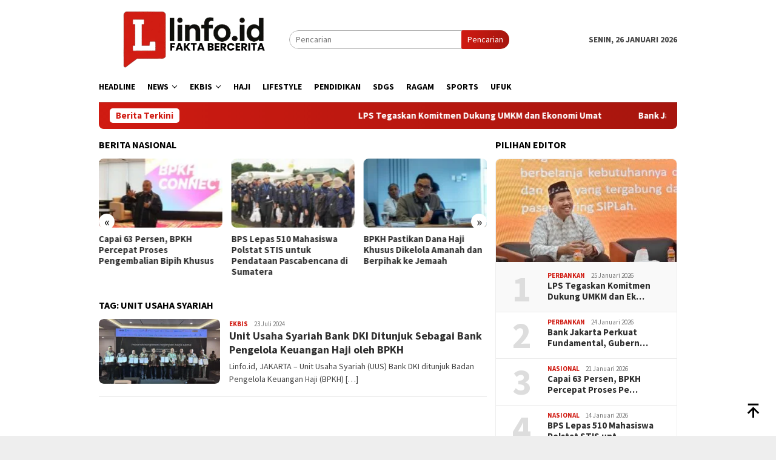

--- FILE ---
content_type: text/html; charset=UTF-8
request_url: https://linfo.id/tag/unit-usaha-syariah/
body_size: 14688
content:
<!DOCTYPE html>
<html lang="id">
<head itemscope="itemscope" itemtype="http://schema.org/WebSite">
<meta charset="UTF-8">
<meta name="viewport" content="width=device-width, initial-scale=1">
<link rel="profile" href="http://gmpg.org/xfn/11">

<meta name='robots' content='index, follow, max-image-preview:large, max-snippet:-1, max-video-preview:-1' />
	<style>img:is([sizes="auto" i], [sizes^="auto," i]) { contain-intrinsic-size: 3000px 1500px }</style>
	
	<!-- This site is optimized with the Yoast SEO plugin v26.8 - https://yoast.com/product/yoast-seo-wordpress/ -->
	<title>Unit Usaha Syariah Arsip - linfo.id</title>
	<link rel="canonical" href="https://linfo.id/tag/unit-usaha-syariah/" />
	<meta property="og:locale" content="id_ID" />
	<meta property="og:type" content="article" />
	<meta property="og:title" content="Unit Usaha Syariah Arsip - linfo.id" />
	<meta property="og:url" content="https://linfo.id/tag/unit-usaha-syariah/" />
	<meta property="og:site_name" content="linfo.id" />
	<meta property="og:image" content="https://linfo.id/wp-content/uploads/2023/10/Desain-tanpa-judul-2.jpg" />
	<meta property="og:image:width" content="1200" />
	<meta property="og:image:height" content="675" />
	<meta property="og:image:type" content="image/jpeg" />
	<meta name="twitter:card" content="summary_large_image" />
	<script type="application/ld+json" class="yoast-schema-graph">{"@context":"https://schema.org","@graph":[{"@type":"CollectionPage","@id":"https://linfo.id/tag/unit-usaha-syariah/","url":"https://linfo.id/tag/unit-usaha-syariah/","name":"Unit Usaha Syariah Arsip - linfo.id","isPartOf":{"@id":"https://linfo.id/#website"},"primaryImageOfPage":{"@id":"https://linfo.id/tag/unit-usaha-syariah/#primaryimage"},"image":{"@id":"https://linfo.id/tag/unit-usaha-syariah/#primaryimage"},"thumbnailUrl":"https://linfo.id/wp-content/uploads/IMG_4240.jpeg","breadcrumb":{"@id":"https://linfo.id/tag/unit-usaha-syariah/#breadcrumb"},"inLanguage":"id"},{"@type":"ImageObject","inLanguage":"id","@id":"https://linfo.id/tag/unit-usaha-syariah/#primaryimage","url":"https://linfo.id/wp-content/uploads/IMG_4240.jpeg","contentUrl":"https://linfo.id/wp-content/uploads/IMG_4240.jpeg","width":828,"height":441},{"@type":"BreadcrumbList","@id":"https://linfo.id/tag/unit-usaha-syariah/#breadcrumb","itemListElement":[{"@type":"ListItem","position":1,"name":"Beranda","item":"https://linfo.id/"},{"@type":"ListItem","position":2,"name":"Unit Usaha Syariah"}]},{"@type":"WebSite","@id":"https://linfo.id/#website","url":"https://linfo.id/","name":"linfo.id","description":"Fakta Bercerita","publisher":{"@id":"https://linfo.id/#organization"},"potentialAction":[{"@type":"SearchAction","target":{"@type":"EntryPoint","urlTemplate":"https://linfo.id/?s={search_term_string}"},"query-input":{"@type":"PropertyValueSpecification","valueRequired":true,"valueName":"search_term_string"}}],"inLanguage":"id"},{"@type":"Organization","@id":"https://linfo.id/#organization","name":"Lintas Informasi Terpercaya","alternateName":"linfo.id","url":"https://linfo.id/","logo":{"@type":"ImageObject","inLanguage":"id","@id":"https://linfo.id/#/schema/logo/image/","url":"https://linfo.id/wp-content/uploads/cropped-cropped-LINFO-1.png","contentUrl":"https://linfo.id/wp-content/uploads/cropped-cropped-LINFO-1.png","width":512,"height":169,"caption":"Lintas Informasi Terpercaya"},"image":{"@id":"https://linfo.id/#/schema/logo/image/"}}]}</script>
	<!-- / Yoast SEO plugin. -->


<link rel='dns-prefetch' href='//www.googletagmanager.com' />
<link rel='dns-prefetch' href='//fonts.googleapis.com' />
<link rel="alternate" type="application/rss+xml" title="linfo.id &raquo; Feed" href="https://linfo.id/feed/" />
<link rel="alternate" type="application/rss+xml" title="linfo.id &raquo; Umpan Komentar" href="https://linfo.id/comments/feed/" />
<link rel="alternate" type="application/rss+xml" title="linfo.id &raquo; Unit Usaha Syariah Umpan Tag" href="https://linfo.id/tag/unit-usaha-syariah/feed/" />
<script type="text/javascript">
/* <![CDATA[ */
window._wpemojiSettings = {"baseUrl":"https:\/\/s.w.org\/images\/core\/emoji\/16.0.1\/72x72\/","ext":".png","svgUrl":"https:\/\/s.w.org\/images\/core\/emoji\/16.0.1\/svg\/","svgExt":".svg","source":{"concatemoji":"https:\/\/linfo.id\/wp-includes\/js\/wp-emoji-release.min.js?ver=6.8.3"}};
/*! This file is auto-generated */
!function(s,n){var o,i,e;function c(e){try{var t={supportTests:e,timestamp:(new Date).valueOf()};sessionStorage.setItem(o,JSON.stringify(t))}catch(e){}}function p(e,t,n){e.clearRect(0,0,e.canvas.width,e.canvas.height),e.fillText(t,0,0);var t=new Uint32Array(e.getImageData(0,0,e.canvas.width,e.canvas.height).data),a=(e.clearRect(0,0,e.canvas.width,e.canvas.height),e.fillText(n,0,0),new Uint32Array(e.getImageData(0,0,e.canvas.width,e.canvas.height).data));return t.every(function(e,t){return e===a[t]})}function u(e,t){e.clearRect(0,0,e.canvas.width,e.canvas.height),e.fillText(t,0,0);for(var n=e.getImageData(16,16,1,1),a=0;a<n.data.length;a++)if(0!==n.data[a])return!1;return!0}function f(e,t,n,a){switch(t){case"flag":return n(e,"\ud83c\udff3\ufe0f\u200d\u26a7\ufe0f","\ud83c\udff3\ufe0f\u200b\u26a7\ufe0f")?!1:!n(e,"\ud83c\udde8\ud83c\uddf6","\ud83c\udde8\u200b\ud83c\uddf6")&&!n(e,"\ud83c\udff4\udb40\udc67\udb40\udc62\udb40\udc65\udb40\udc6e\udb40\udc67\udb40\udc7f","\ud83c\udff4\u200b\udb40\udc67\u200b\udb40\udc62\u200b\udb40\udc65\u200b\udb40\udc6e\u200b\udb40\udc67\u200b\udb40\udc7f");case"emoji":return!a(e,"\ud83e\udedf")}return!1}function g(e,t,n,a){var r="undefined"!=typeof WorkerGlobalScope&&self instanceof WorkerGlobalScope?new OffscreenCanvas(300,150):s.createElement("canvas"),o=r.getContext("2d",{willReadFrequently:!0}),i=(o.textBaseline="top",o.font="600 32px Arial",{});return e.forEach(function(e){i[e]=t(o,e,n,a)}),i}function t(e){var t=s.createElement("script");t.src=e,t.defer=!0,s.head.appendChild(t)}"undefined"!=typeof Promise&&(o="wpEmojiSettingsSupports",i=["flag","emoji"],n.supports={everything:!0,everythingExceptFlag:!0},e=new Promise(function(e){s.addEventListener("DOMContentLoaded",e,{once:!0})}),new Promise(function(t){var n=function(){try{var e=JSON.parse(sessionStorage.getItem(o));if("object"==typeof e&&"number"==typeof e.timestamp&&(new Date).valueOf()<e.timestamp+604800&&"object"==typeof e.supportTests)return e.supportTests}catch(e){}return null}();if(!n){if("undefined"!=typeof Worker&&"undefined"!=typeof OffscreenCanvas&&"undefined"!=typeof URL&&URL.createObjectURL&&"undefined"!=typeof Blob)try{var e="postMessage("+g.toString()+"("+[JSON.stringify(i),f.toString(),p.toString(),u.toString()].join(",")+"));",a=new Blob([e],{type:"text/javascript"}),r=new Worker(URL.createObjectURL(a),{name:"wpTestEmojiSupports"});return void(r.onmessage=function(e){c(n=e.data),r.terminate(),t(n)})}catch(e){}c(n=g(i,f,p,u))}t(n)}).then(function(e){for(var t in e)n.supports[t]=e[t],n.supports.everything=n.supports.everything&&n.supports[t],"flag"!==t&&(n.supports.everythingExceptFlag=n.supports.everythingExceptFlag&&n.supports[t]);n.supports.everythingExceptFlag=n.supports.everythingExceptFlag&&!n.supports.flag,n.DOMReady=!1,n.readyCallback=function(){n.DOMReady=!0}}).then(function(){return e}).then(function(){var e;n.supports.everything||(n.readyCallback(),(e=n.source||{}).concatemoji?t(e.concatemoji):e.wpemoji&&e.twemoji&&(t(e.twemoji),t(e.wpemoji)))}))}((window,document),window._wpemojiSettings);
/* ]]> */
</script>

<link rel='stylesheet' id='dashicons-css' href='https://linfo.id/wp-includes/css/dashicons.min.css?ver=6.8.3' type='text/css' media='all' />
<link rel='stylesheet' id='post-views-counter-frontend-css' href='https://linfo.id/wp-content/plugins/post-views-counter/css/frontend.min.css?ver=1.5.5' type='text/css' media='all' />
<style id='wp-emoji-styles-inline-css' type='text/css'>

	img.wp-smiley, img.emoji {
		display: inline !important;
		border: none !important;
		box-shadow: none !important;
		height: 1em !important;
		width: 1em !important;
		margin: 0 0.07em !important;
		vertical-align: -0.1em !important;
		background: none !important;
		padding: 0 !important;
	}
</style>
<link rel='stylesheet' id='gn-frontend-gnfollow-style-css' href='https://linfo.id/wp-content/plugins/gn-publisher/assets/css/gn-frontend-gnfollow.min.css?ver=1.5.26' type='text/css' media='all' />
<link rel='stylesheet' id='bloggingpro-fonts-css' href='https://fonts.googleapis.com/css?family=Source+Sans+Pro%3Aregular%2Citalic%2C700%2C300%26subset%3Dlatin%2C&#038;ver=1.4.1' type='text/css' media='all' />
<link rel='stylesheet' id='bloggingpro-style-css' href='https://linfo.id/wp-content/themes/bloggingpro/style.css?ver=1.4.1' type='text/css' media='all' />
<style id='bloggingpro-style-inline-css' type='text/css'>
kbd,a.button,button,.button,button.button,input[type="button"],input[type="reset"],input[type="submit"],.tagcloud a,ul.page-numbers li a.prev.page-numbers,ul.page-numbers li a.next.page-numbers,ul.page-numbers li span.page-numbers,.page-links > .page-link-number,.cat-links ul li a,.entry-footer .tag-text,.gmr-recentposts-widget li.listpost-gallery .gmr-rp-content .gmr-metacontent .cat-links-content a,.page-links > .post-page-numbers.current span,ol.comment-list li div.reply a,#cancel-comment-reply-link,.entry-footer .tags-links a:hover,.gmr-topnotification{background-color:#d01b12;}#primary-menu > li ul .current-menu-item > a,#primary-menu .sub-menu > li:hover > a,.cat-links-content a,.tagcloud li:before,a:hover,a:focus,a:active,.gmr-ontop:hover path,#navigationamp button.close-topnavmenu-wrap,.sidr a#sidr-id-close-topnavmenu-button,.sidr-class-menu-item i._mi,.sidr-class-menu-item img._mi,.text-marquee{color:#d01b12;}.widget-title:after,a.button,button,.button,button.button,input[type="button"],input[type="reset"],input[type="submit"],.tagcloud a,.sticky .gmr-box-content,.bypostauthor > .comment-body,.gmr-ajax-loader div:nth-child(1),.gmr-ajax-loader div:nth-child(2),.entry-footer .tags-links a:hover{border-color:#d01b12;}a,.gmr-ontop path{color:#2E2E2E;}.entry-content-single p a{color:#d01b12;}body{color:#444444;font-family:"Source Sans Pro","Helvetica Neue",sans-serif;font-weight:500;font-size:14px;}.site-header{background-image:url();-webkit-background-size:auto;-moz-background-size:auto;-o-background-size:auto;background-size:auto;background-repeat:repeat;background-position:center top;background-attachment:scroll;}.site-header,.gmr-verytopbanner{background-color:#ffffff;}.site-title a{color:#d01b12;}.site-description{color:#999999;}.top-header{background-color:#ffffff;}#gmr-responsive-menu,.gmr-mainmenu #primary-menu > li > a,.search-trigger .gmr-icon{color:#000000;}.gmr-mainmenu #primary-menu > li.menu-border > a span,.gmr-mainmenu #primary-menu > li.page_item_has_children > a:after,.gmr-mainmenu #primary-menu > li.menu-item-has-children > a:after,.gmr-mainmenu #primary-menu .sub-menu > li.page_item_has_children > a:after,.gmr-mainmenu #primary-menu .sub-menu > li.menu-item-has-children > a:after{border-color:#000000;}#gmr-responsive-menu:hover,.gmr-mainmenu #primary-menu > li:hover > a,.gmr-mainmenu #primary-menu > .current-menu-item > a,.gmr-mainmenu #primary-menu .current-menu-ancestor > a,.gmr-mainmenu #primary-menu .current_page_item > a,.gmr-mainmenu #primary-menu .current_page_ancestor > a,.search-trigger .gmr-icon:hover{color:#d01b12;}.gmr-mainmenu #primary-menu > li.menu-border:hover > a span,.gmr-mainmenu #primary-menu > li.menu-border.current-menu-item > a span,.gmr-mainmenu #primary-menu > li.menu-border.current-menu-ancestor > a span,.gmr-mainmenu #primary-menu > li.menu-border.current_page_item > a span,.gmr-mainmenu #primary-menu > li.menu-border.current_page_ancestor > a span,.gmr-mainmenu #primary-menu > li.page_item_has_children:hover > a:after,.gmr-mainmenu #primary-menu > li.menu-item-has-children:hover > a:after,.gmr-mainmenu #primary-menu .sub-menu > li.page_item_has_children:hover > a:after,.gmr-mainmenu #primary-menu .sub-menu > li.menu-item-has-children:hover > a:after{border-color:#d01b12;}.secondwrap-menu .gmr-mainmenu #primary-menu > li > a,.secondwrap-menu .search-trigger .gmr-icon{color:#555555;}#primary-menu > li.menu-border > a span{border-color:#555555;}.secondwrap-menu .gmr-mainmenu #primary-menu > li:hover > a,.secondwrap-menu .gmr-mainmenu #primary-menu > .current-menu-item > a,.secondwrap-menu .gmr-mainmenu #primary-menu .current-menu-ancestor > a,.secondwrap-menu .gmr-mainmenu #primary-menu .current_page_item > a,.secondwrap-menu .gmr-mainmenu #primary-menu .current_page_ancestor > a,.secondwrap-menu .gmr-mainmenu #primary-menu > li.page_item_has_children:hover > a:after,.secondwrap-menu .gmr-mainmenu #primary-menu > li.menu-item-has-children:hover > a:after,.secondwrap-menu .gmr-mainmenu #primary-menu .sub-menu > li.page_item_has_children:hover > a:after,.secondwrap-menu .gmr-mainmenu #primary-menu .sub-menu > li.menu-item-has-children:hover > a:after,.secondwrap-menu .search-trigger .gmr-icon:hover{color:#d01b12;}.secondwrap-menu .gmr-mainmenu #primary-menu > li.menu-border:hover > a span,.secondwrap-menu .gmr-mainmenu #primary-menu > li.menu-border.current-menu-item > a span,.secondwrap-menu .gmr-mainmenu #primary-menu > li.menu-border.current-menu-ancestor > a span,.secondwrap-menu .gmr-mainmenu #primary-menu > li.menu-border.current_page_item > a span,.secondwrap-menu .gmr-mainmenu #primary-menu > li.menu-border.current_page_ancestor > a span,.secondwrap-menu .gmr-mainmenu #primary-menu > li.page_item_has_children:hover > a:after,.secondwrap-menu .gmr-mainmenu #primary-menu > li.menu-item-has-children:hover > a:after,.secondwrap-menu .gmr-mainmenu #primary-menu .sub-menu > li.page_item_has_children:hover > a:after,.secondwrap-menu .gmr-mainmenu #primary-menu .sub-menu > li.menu-item-has-children:hover > a:after{border-color:#d01b12;}h1,h2,h3,h4,h5,h6,.h1,.h2,.h3,.h4,.h5,.h6,.site-title,#primary-menu > li > a,.gmr-rp-biglink a,.gmr-rp-link a,.gmr-gallery-related ul li p a{font-family:"Source Sans Pro","Helvetica Neue",sans-serif;}.entry-main-single,.entry-main-single p{font-size:16px;}h1.title,h1.entry-title{font-size:32px;}h2.entry-title{font-size:18px;}.footer-container{background-color:#F5F5F5;}.widget-footer,.content-footer,.site-footer,.content-footer h3.widget-title{color:#B4B4B4;}.widget-footer a,.content-footer a,.site-footer a{color:#565656;}.widget-footer a:hover,.content-footer a:hover,.site-footer a:hover{color:#d01b12;}
</style>

<!-- Potongan tag Google (gtag.js) ditambahkan oleh Site Kit -->
<!-- Snippet Google Analytics telah ditambahkan oleh Site Kit -->
<script type="text/javascript" src="https://www.googletagmanager.com/gtag/js?id=GT-KDQNQBF" id="google_gtagjs-js" async></script>
<script type="text/javascript" id="google_gtagjs-js-after">
/* <![CDATA[ */
window.dataLayer = window.dataLayer || [];function gtag(){dataLayer.push(arguments);}
gtag("set","linker",{"domains":["linfo.id"]});
gtag("js", new Date());
gtag("set", "developer_id.dZTNiMT", true);
gtag("config", "GT-KDQNQBF");
 window._googlesitekit = window._googlesitekit || {}; window._googlesitekit.throttledEvents = []; window._googlesitekit.gtagEvent = (name, data) => { var key = JSON.stringify( { name, data } ); if ( !! window._googlesitekit.throttledEvents[ key ] ) { return; } window._googlesitekit.throttledEvents[ key ] = true; setTimeout( () => { delete window._googlesitekit.throttledEvents[ key ]; }, 5 ); gtag( "event", name, { ...data, event_source: "site-kit" } ); }; 
/* ]]> */
</script>
<link rel="https://api.w.org/" href="https://linfo.id/wp-json/" /><link rel="alternate" title="JSON" type="application/json" href="https://linfo.id/wp-json/wp/v2/tags/492" /><link rel="EditURI" type="application/rsd+xml" title="RSD" href="https://linfo.id/xmlrpc.php?rsd" />
<meta name="generator" content="WordPress 6.8.3" />
<meta name="generator" content="Site Kit by Google 1.170.0" />
<!-- Meta tag Google AdSense ditambahkan oleh Site Kit -->
<meta name="google-adsense-platform-account" content="ca-host-pub-2644536267352236">
<meta name="google-adsense-platform-domain" content="sitekit.withgoogle.com">
<!-- Akhir tag meta Google AdSense yang ditambahkan oleh Site Kit -->
<link rel="icon" href="https://linfo.id/wp-content/uploads/cropped-L-32x32.png" sizes="32x32" />
<link rel="icon" href="https://linfo.id/wp-content/uploads/cropped-L-192x192.png" sizes="192x192" />
<link rel="apple-touch-icon" href="https://linfo.id/wp-content/uploads/cropped-L-180x180.png" />
<meta name="msapplication-TileImage" content="https://linfo.id/wp-content/uploads/cropped-L-270x270.png" />
</head>

<body class="archive tag tag-unit-usaha-syariah tag-492 wp-custom-logo wp-theme-bloggingpro gmr-theme idtheme kentooz gmr-sticky hfeed" itemscope="itemscope" itemtype="http://schema.org/WebPage">
<div id="full-container">
<a class="skip-link screen-reader-text" href="#main">Loncat ke konten</a>


<header id="masthead" class="site-header" role="banner" itemscope="itemscope" itemtype="http://schema.org/WPHeader">
	<div class="container">
					<div class="clearfix gmr-headwrapper">

				<div class="list-table clearfix">
					<div class="table-row">
						<div class="table-cell onlymobile-menu">
															<a id="gmr-responsive-menu" href="#menus" rel="nofollow" title="Menu Mobile"><svg xmlns="http://www.w3.org/2000/svg" xmlns:xlink="http://www.w3.org/1999/xlink" aria-hidden="true" role="img" width="1em" height="1em" preserveAspectRatio="xMidYMid meet" viewBox="0 0 24 24"><path d="M3 6h18v2H3V6m0 5h18v2H3v-2m0 5h18v2H3v-2z" fill="currentColor"/></svg><span class="screen-reader-text">Menu Mobile</span></a>
													</div>
												<div class="close-topnavmenu-wrap"><a id="close-topnavmenu-button" rel="nofollow" href="#"><svg xmlns="http://www.w3.org/2000/svg" xmlns:xlink="http://www.w3.org/1999/xlink" aria-hidden="true" role="img" width="1em" height="1em" preserveAspectRatio="xMidYMid meet" viewBox="0 0 24 24"><path d="M12 20c-4.41 0-8-3.59-8-8s3.59-8 8-8s8 3.59 8 8s-3.59 8-8 8m0-18C6.47 2 2 6.47 2 12s4.47 10 10 10s10-4.47 10-10S17.53 2 12 2m2.59 6L12 10.59L9.41 8L8 9.41L10.59 12L8 14.59L9.41 16L12 13.41L14.59 16L16 14.59L13.41 12L16 9.41L14.59 8z" fill="currentColor"/></svg></a></div>
												<div class="table-cell gmr-logo">
															<div class="logo-wrap">
									<a href="https://linfo.id/" class="custom-logo-link" itemprop="url" title="linfo.id">
										<img src="https://linfo.id/wp-content/uploads/cropped-cropped-LINFO-1.png" alt="linfo.id" title="linfo.id" />
									</a>
								</div>
														</div>
													<div class="table-cell search">
								<a id="search-menu-button-top" class="responsive-searchbtn pull-right" href="#" rel="nofollow"><svg xmlns="http://www.w3.org/2000/svg" xmlns:xlink="http://www.w3.org/1999/xlink" aria-hidden="true" role="img" width="1em" height="1em" preserveAspectRatio="xMidYMid meet" viewBox="0 0 24 24"><g fill="none"><path d="M21 21l-4.486-4.494M19 10.5a8.5 8.5 0 1 1-17 0a8.5 8.5 0 0 1 17 0z" stroke="currentColor" stroke-width="2" stroke-linecap="round"/></g></svg></a>
								<form method="get" id="search-topsearchform-container" class="gmr-searchform searchform topsearchform" action="https://linfo.id/">
									<input type="text" name="s" id="s" placeholder="Pencarian" />
									<button type="submit" class="topsearch-submit">Pencarian</button>
								</form>
							</div>
							<div class="table-cell gmr-table-date">
								<span class="gmr-top-date pull-right" data-lang="id"></span>
							</div>
											</div>
				</div>
							</div>
				</div><!-- .container -->
</header><!-- #masthead -->

<div class="top-header">
	<div class="container">
	<div class="gmr-menuwrap mainwrap-menu clearfix">
		<nav id="site-navigation" class="gmr-mainmenu" role="navigation" itemscope="itemscope" itemtype="http://schema.org/SiteNavigationElement">
			<ul id="primary-menu" class="menu"><li class="menu-item menu-item-type-menulogo-btn gmr-menulogo-btn"><a href="https://linfo.id/" id="menulogo-button" itemprop="url" title="linfo.id"><img src="https://linfo.id/wp-content/uploads/cropped-L.png" alt="linfo.id" title="linfo.id" itemprop="image" /></a></li><li id="menu-item-5128" class="menu-item menu-item-type-taxonomy menu-item-object-category menu-item-5128"><a href="https://linfo.id/category/headline/" itemprop="url"><span itemprop="name">Headline</span></a></li>
<li id="menu-item-5133" class="menu-item menu-item-type-taxonomy menu-item-object-category menu-item-has-children menu-item-5133"><a href="https://linfo.id/category/news/" itemprop="url"><span itemprop="name">News</span></a>
<ul class="sub-menu">
	<li id="menu-item-5132" class="menu-item menu-item-type-taxonomy menu-item-object-category menu-item-5132"><a href="https://linfo.id/category/nasional/" itemprop="url"><span itemprop="name">Nasional</span></a></li>
	<li id="menu-item-5134" class="menu-item menu-item-type-taxonomy menu-item-object-category menu-item-5134"><a href="https://linfo.id/category/nusantara/" itemprop="url"><span itemprop="name">Nusantara</span></a></li>
	<li id="menu-item-5129" class="menu-item menu-item-type-taxonomy menu-item-object-category menu-item-5129"><a href="https://linfo.id/category/internasional/" itemprop="url"><span itemprop="name">Internasional</span></a></li>
</ul>
</li>
<li id="menu-item-5126" class="menu-item menu-item-type-taxonomy menu-item-object-category menu-item-has-children menu-item-5126"><a href="https://linfo.id/category/ekbis/" itemprop="url"><span itemprop="name">Ekbis</span></a>
<ul class="sub-menu">
	<li id="menu-item-5139" class="menu-item menu-item-type-taxonomy menu-item-object-category menu-item-5139"><a href="https://linfo.id/category/perbankan/" itemprop="url"><span itemprop="name">Perbankan</span></a></li>
</ul>
</li>
<li id="menu-item-5127" class="menu-item menu-item-type-taxonomy menu-item-object-category menu-item-5127"><a href="https://linfo.id/category/haji/" itemprop="url"><span itemprop="name">Haji</span></a></li>
<li id="menu-item-5131" class="menu-item menu-item-type-taxonomy menu-item-object-category menu-item-5131"><a href="https://linfo.id/category/lifestyle/" itemprop="url"><span itemprop="name">Lifestyle</span></a></li>
<li id="menu-item-5138" class="menu-item menu-item-type-taxonomy menu-item-object-category menu-item-5138"><a href="https://linfo.id/category/pendidikan/" itemprop="url"><span itemprop="name">Pendidikan</span></a></li>
<li id="menu-item-5142" class="menu-item menu-item-type-taxonomy menu-item-object-category menu-item-5142"><a href="https://linfo.id/category/sdgs/" itemprop="url"><span itemprop="name">SDGs</span></a></li>
<li id="menu-item-5141" class="menu-item menu-item-type-taxonomy menu-item-object-category menu-item-5141"><a href="https://linfo.id/category/ragam/" itemprop="url"><span itemprop="name">Ragam</span></a></li>
<li id="menu-item-5143" class="menu-item menu-item-type-taxonomy menu-item-object-category menu-item-5143"><a href="https://linfo.id/category/sports/" itemprop="url"><span itemprop="name">Sports</span></a></li>
<li id="menu-item-5144" class="menu-item menu-item-type-taxonomy menu-item-object-category menu-item-5144"><a href="https://linfo.id/category/ufuk/" itemprop="url"><span itemprop="name">UFUK</span></a></li>
<li class="menu-item menu-item-type-search-btn gmr-search-btn pull-right"><a id="search-menu-button" href="#" rel="nofollow"><svg xmlns="http://www.w3.org/2000/svg" xmlns:xlink="http://www.w3.org/1999/xlink" aria-hidden="true" role="img" width="1em" height="1em" preserveAspectRatio="xMidYMid meet" viewBox="0 0 24 24"><g fill="none"><path d="M21 21l-4.486-4.494M19 10.5a8.5 8.5 0 1 1-17 0a8.5 8.5 0 0 1 17 0z" stroke="currentColor" stroke-width="2" stroke-linecap="round"/></g></svg></a><div class="search-dropdown search" id="search-dropdown-container"><form method="get" class="gmr-searchform searchform" action="https://linfo.id/"><input type="text" name="s" id="s" placeholder="Pencarian" /></form></div></li></ul>		</nav><!-- #site-navigation -->
	</div>
		</div><!-- .container -->
</div><!-- .top-header -->
<div class="site inner-wrap" id="site-container">

<div class="container"><div class="gmr-topnotification"><div class="wrap-marquee"><div class="text-marquee">Berita Terkini</div><span class="marquee">				<a href="https://linfo.id/perbankan/lps-tegaskan-komitmen-dukung-umkm-dan-ekonomi-umat/" class="gmr-recent-marquee" title="LPS Tegaskan Komitmen Dukung UMKM dan Ekonomi Umat">LPS Tegaskan Komitmen Dukung UMKM dan Ekonomi Umat</a>
							<a href="https://linfo.id/perbankan/bank-jakarta-perkuat-fundamental-gubernur-pramono-optimistis-ipo-segera-terwujud/" class="gmr-recent-marquee" title="Bank Jakarta Perkuat Fundamental, Gubernur Pramono Optimistis IPO Segera Terwujud">Bank Jakarta Perkuat Fundamental, Gubernur Pramono Optimistis IPO Segera Terwujud</a>
							<a href="https://linfo.id/nasional/capai-63-persen-bpkh-percepat-proses-pengembalian-bipih-khusus/" class="gmr-recent-marquee" title="Capai 63 Persen, BPKH Percepat Proses Pengembalian Bipih Khusus">Capai 63 Persen, BPKH Percepat Proses Pengembalian Bipih Khusus</a>
							<a href="https://linfo.id/nasional/bps-lepas-510-mahasiswa-polstat-stis-untuk-pendataan-pascabencana-di-sumatera/" class="gmr-recent-marquee" title="BPS Lepas 510 Mahasiswa Polstat STIS untuk Pendataan Pascabencana di Sumatera">BPS Lepas 510 Mahasiswa Polstat STIS untuk Pendataan Pascabencana di Sumatera</a>
							<a href="https://linfo.id/nasional/bpkh-pastikan-dana-haji-khusus-dikelola-amanah-dan-berpihak-ke-jemaah/" class="gmr-recent-marquee" title="BPKH Pastikan Dana Haji Khusus Dikelola Amanah dan Berpihak ke Jemaah">BPKH Pastikan Dana Haji Khusus Dikelola Amanah dan Berpihak ke Jemaah</a>
			</span></div></div></div>

	<div id="content" class="gmr-content">

		<div class="container">
			<div class="row">

<div id="primary" class="col-md-main">
	<div class="content-area">
		<div class="clearfix gmr-element-carousel"><div class="gmr-title-carousel"><h3 class="widget-title">Berita Nasional</h3></div><div class="gmr-owl-carousel">				<div class="gmr-slider-content">
									<div class="other-content-thumbnail thumb-radius">
					<a href="https://linfo.id/nasional/capai-63-persen-bpkh-percepat-proses-pengembalian-bipih-khusus/" title="Capai 63 Persen, BPKH Percepat Proses Pengembalian Bipih Khusus">
					<img width="200" height="112" src="https://linfo.id/wp-content/uploads/IMG-20260121-WA0017-200x112.jpg" class="attachment-medium size-medium wp-post-image" alt="" decoding="async" srcset="https://linfo.id/wp-content/uploads/IMG-20260121-WA0017-200x112.jpg 200w, https://linfo.id/wp-content/uploads/IMG-20260121-WA0017-300x170.jpg 300w, https://linfo.id/wp-content/uploads/IMG-20260121-WA0017-640x358.jpg 640w" sizes="(max-width: 200px) 100vw, 200px" title="IMG-20260121-WA0017" />					</a>
										</div>
										<div class="gmr-rp-link">
						<a href="https://linfo.id/nasional/capai-63-persen-bpkh-percepat-proses-pengembalian-bipih-khusus/" class="gmr-slide-titlelink" title="Capai 63 Persen, BPKH Percepat Proses Pengembalian Bipih Khusus">Capai 63 Persen, BPKH Percepat Proses Pengembalian Bipih Khusus</a>
					</div>
				</div>
							<div class="gmr-slider-content">
									<div class="other-content-thumbnail thumb-radius">
					<a href="https://linfo.id/nasional/bps-lepas-510-mahasiswa-polstat-stis-untuk-pendataan-pascabencana-di-sumatera/" title="BPS Lepas 510 Mahasiswa Polstat STIS untuk Pendataan Pascabencana di Sumatera">
					<img width="200" height="112" src="https://linfo.id/wp-content/uploads/Screenshot_20260114_183149_M365-Copilot-200x112.jpg" class="attachment-medium size-medium wp-post-image" alt="" decoding="async" srcset="https://linfo.id/wp-content/uploads/Screenshot_20260114_183149_M365-Copilot-200x112.jpg 200w, https://linfo.id/wp-content/uploads/Screenshot_20260114_183149_M365-Copilot-300x170.jpg 300w, https://linfo.id/wp-content/uploads/Screenshot_20260114_183149_M365-Copilot-640x358.jpg 640w" sizes="(max-width: 200px) 100vw, 200px" title="Screenshot_20260114_183149_M365 Copilot" />					</a>
										</div>
										<div class="gmr-rp-link">
						<a href="https://linfo.id/nasional/bps-lepas-510-mahasiswa-polstat-stis-untuk-pendataan-pascabencana-di-sumatera/" class="gmr-slide-titlelink" title="BPS Lepas 510 Mahasiswa Polstat STIS untuk Pendataan Pascabencana di Sumatera">BPS Lepas 510 Mahasiswa Polstat STIS untuk Pendataan Pascabencana di Sumatera</a>
					</div>
				</div>
							<div class="gmr-slider-content">
									<div class="other-content-thumbnail thumb-radius">
					<a href="https://linfo.id/nasional/bpkh-pastikan-dana-haji-khusus-dikelola-amanah-dan-berpihak-ke-jemaah/" title="BPKH Pastikan Dana Haji Khusus Dikelola Amanah dan Berpihak ke Jemaah">
					<img width="200" height="112" src="https://linfo.id/wp-content/uploads/89d490ac-bd74-4e8b-8ade-0e724c8ba7bb-200x112.jpeg" class="attachment-medium size-medium wp-post-image" alt="" decoding="async" srcset="https://linfo.id/wp-content/uploads/89d490ac-bd74-4e8b-8ade-0e724c8ba7bb-200x112.jpeg 200w, https://linfo.id/wp-content/uploads/89d490ac-bd74-4e8b-8ade-0e724c8ba7bb-300x170.jpeg 300w, https://linfo.id/wp-content/uploads/89d490ac-bd74-4e8b-8ade-0e724c8ba7bb-768x432.jpeg 768w, https://linfo.id/wp-content/uploads/89d490ac-bd74-4e8b-8ade-0e724c8ba7bb-1536x864.jpeg 1536w, https://linfo.id/wp-content/uploads/89d490ac-bd74-4e8b-8ade-0e724c8ba7bb-640x358.jpeg 640w, https://linfo.id/wp-content/uploads/89d490ac-bd74-4e8b-8ade-0e724c8ba7bb.jpeg 1600w" sizes="(max-width: 200px) 100vw, 200px" title="89d490ac-bd74-4e8b-8ade-0e724c8ba7bb" />					</a>
										</div>
										<div class="gmr-rp-link">
						<a href="https://linfo.id/nasional/bpkh-pastikan-dana-haji-khusus-dikelola-amanah-dan-berpihak-ke-jemaah/" class="gmr-slide-titlelink" title="BPKH Pastikan Dana Haji Khusus Dikelola Amanah dan Berpihak ke Jemaah">BPKH Pastikan Dana Haji Khusus Dikelola Amanah dan Berpihak ke Jemaah</a>
					</div>
				</div>
							<div class="gmr-slider-content">
									<div class="other-content-thumbnail thumb-radius">
					<a href="https://linfo.id/nasional/bank-jakarta-luncurkan-kartu-debit-visa-pramono-bisa-dipakai-di-mana-saja/" title="Bank Jakarta Luncurkan Kartu Debit Visa, Pramono: Bisa Dipakai di Mana Saja">
					<img width="200" height="112" src="https://linfo.id/wp-content/uploads/IMG_0101-200x112.jpeg" class="attachment-medium size-medium wp-post-image" alt="" decoding="async" srcset="https://linfo.id/wp-content/uploads/IMG_0101-200x112.jpeg 200w, https://linfo.id/wp-content/uploads/IMG_0101-300x170.jpeg 300w, https://linfo.id/wp-content/uploads/IMG_0101-640x358.jpeg 640w" sizes="(max-width: 200px) 100vw, 200px" title="IMG_0101" />					</a>
										</div>
										<div class="gmr-rp-link">
						<a href="https://linfo.id/nasional/bank-jakarta-luncurkan-kartu-debit-visa-pramono-bisa-dipakai-di-mana-saja/" class="gmr-slide-titlelink" title="Bank Jakarta Luncurkan Kartu Debit Visa, Pramono: Bisa Dipakai di Mana Saja">Bank Jakarta Luncurkan Kartu Debit Visa, Pramono: Bisa Dipakai di Mana Saja</a>
					</div>
				</div>
							<div class="gmr-slider-content">
									<div class="other-content-thumbnail thumb-radius">
					<a href="https://linfo.id/nasional/bpkh-klarifikasi-dana-pk-haji-khusus-aman-likuid-dan-siap-disalurkan/" title="BPKH Klarifikasi Dana PK Haji Khusus: Aman, Likuid dan Siap Disalurkan">
					<img width="200" height="112" src="https://linfo.id/wp-content/uploads/Screenshot_20260102_162723_Gallery-200x112.jpg" class="attachment-medium size-medium wp-post-image" alt="" decoding="async" srcset="https://linfo.id/wp-content/uploads/Screenshot_20260102_162723_Gallery-200x112.jpg 200w, https://linfo.id/wp-content/uploads/Screenshot_20260102_162723_Gallery-300x170.jpg 300w, https://linfo.id/wp-content/uploads/Screenshot_20260102_162723_Gallery-768x433.jpg 768w, https://linfo.id/wp-content/uploads/Screenshot_20260102_162723_Gallery-640x358.jpg 640w, https://linfo.id/wp-content/uploads/Screenshot_20260102_162723_Gallery.jpg 1079w" sizes="(max-width: 200px) 100vw, 200px" title="Screenshot_20260102_162723_Gallery" />					</a>
										</div>
										<div class="gmr-rp-link">
						<a href="https://linfo.id/nasional/bpkh-klarifikasi-dana-pk-haji-khusus-aman-likuid-dan-siap-disalurkan/" class="gmr-slide-titlelink" title="BPKH Klarifikasi Dana PK Haji Khusus: Aman, Likuid dan Siap Disalurkan">BPKH Klarifikasi Dana PK Haji Khusus: Aman, Likuid dan Siap Disalurkan</a>
					</div>
				</div>
							<div class="gmr-slider-content">
									<div class="other-content-thumbnail thumb-radius">
					<a href="https://linfo.id/nasional/hajj-banking-award-2025-bpkh-tegaskan-komitmen-tata-kelola-keuangan-haji/" title="Hajj Banking Award 2025, BPKH Tegaskan Komitmen Tata Kelola Keuangan Haji">
					<img width="200" height="112" src="https://linfo.id/wp-content/uploads/IMG-20251224-WA0069-200x112.jpg" class="attachment-medium size-medium wp-post-image" alt="" decoding="async" srcset="https://linfo.id/wp-content/uploads/IMG-20251224-WA0069-200x112.jpg 200w, https://linfo.id/wp-content/uploads/IMG-20251224-WA0069-300x170.jpg 300w, https://linfo.id/wp-content/uploads/IMG-20251224-WA0069-768x432.jpg 768w, https://linfo.id/wp-content/uploads/IMG-20251224-WA0069-1536x864.jpg 1536w, https://linfo.id/wp-content/uploads/IMG-20251224-WA0069-640x358.jpg 640w, https://linfo.id/wp-content/uploads/IMG-20251224-WA0069.jpg 1600w" sizes="(max-width: 200px) 100vw, 200px" title="IMG-20251224-WA0069" />					</a>
										</div>
										<div class="gmr-rp-link">
						<a href="https://linfo.id/nasional/hajj-banking-award-2025-bpkh-tegaskan-komitmen-tata-kelola-keuangan-haji/" class="gmr-slide-titlelink" title="Hajj Banking Award 2025, BPKH Tegaskan Komitmen Tata Kelola Keuangan Haji">Hajj Banking Award 2025, BPKH Tegaskan Komitmen Tata Kelola Keuangan Haji</a>
					</div>
				</div>
							<div class="gmr-slider-content">
									<div class="other-content-thumbnail thumb-radius">
					<a href="https://linfo.id/nasional/akses-darat-terputus-dompet-dhuafa-salurkan-3-ton-bantuan-ke-aceh-lewat-jalur-udara/" title="Akses Darat Terputus, Dompet Dhuafa Salurkan 3 Ton Bantuan ke Aceh Lewat Jalur Udara">
					<img width="200" height="112" src="https://linfo.id/wp-content/uploads/IMG-20251223-WA0174-200x112.jpg" class="attachment-medium size-medium wp-post-image" alt="" decoding="async" srcset="https://linfo.id/wp-content/uploads/IMG-20251223-WA0174-200x112.jpg 200w, https://linfo.id/wp-content/uploads/IMG-20251223-WA0174-300x170.jpg 300w, https://linfo.id/wp-content/uploads/IMG-20251223-WA0174-640x358.jpg 640w" sizes="(max-width: 200px) 100vw, 200px" title="IMG-20251223-WA0174" />					</a>
										</div>
										<div class="gmr-rp-link">
						<a href="https://linfo.id/nasional/akses-darat-terputus-dompet-dhuafa-salurkan-3-ton-bantuan-ke-aceh-lewat-jalur-udara/" class="gmr-slide-titlelink" title="Akses Darat Terputus, Dompet Dhuafa Salurkan 3 Ton Bantuan ke Aceh Lewat Jalur Udara">Akses Darat Terputus, Dompet Dhuafa Salurkan 3 Ton Bantuan ke Aceh Lewat Jalur Udara</a>
					</div>
				</div>
							<div class="gmr-slider-content">
									<div class="other-content-thumbnail thumb-radius">
					<a href="https://linfo.id/nasional/dari-dana-haji-untuk-bumi-bpkh-luncurkan-wakaf-pohon-di-gunung-kidul/" title="Dari Dana Haji untuk Bumi: BPKH Luncurkan Wakaf Pohon di Gunung Kidul">
					<img width="200" height="112" src="https://linfo.id/wp-content/uploads/IMG-20251221-WA0168-200x112.jpg" class="attachment-medium size-medium wp-post-image" alt="" decoding="async" srcset="https://linfo.id/wp-content/uploads/IMG-20251221-WA0168-200x112.jpg 200w, https://linfo.id/wp-content/uploads/IMG-20251221-WA0168-300x170.jpg 300w, https://linfo.id/wp-content/uploads/IMG-20251221-WA0168-768x432.jpg 768w, https://linfo.id/wp-content/uploads/IMG-20251221-WA0168-1536x864.jpg 1536w, https://linfo.id/wp-content/uploads/IMG-20251221-WA0168-640x358.jpg 640w, https://linfo.id/wp-content/uploads/IMG-20251221-WA0168.jpg 1600w" sizes="(max-width: 200px) 100vw, 200px" title="IMG-20251221-WA0168" />					</a>
										</div>
										<div class="gmr-rp-link">
						<a href="https://linfo.id/nasional/dari-dana-haji-untuk-bumi-bpkh-luncurkan-wakaf-pohon-di-gunung-kidul/" class="gmr-slide-titlelink" title="Dari Dana Haji untuk Bumi: BPKH Luncurkan Wakaf Pohon di Gunung Kidul">Dari Dana Haji untuk Bumi: BPKH Luncurkan Wakaf Pohon di Gunung Kidul</a>
					</div>
				</div>
							<div class="gmr-slider-content">
									<div class="other-content-thumbnail thumb-radius">
					<a href="https://linfo.id/nasional/genap-8-tahun-bpkh-tegaskan-komitmen-kelola-dana-haji-aman-dan-syariah/" title="Genap 8 Tahun, BPKH Tegaskan Komitmen Kelola Dana Haji Aman dan Syariah">
					<img width="200" height="112" src="https://linfo.id/wp-content/uploads/IMG-20251213-WA0209-200x112.jpg" class="attachment-medium size-medium wp-post-image" alt="" decoding="async" srcset="https://linfo.id/wp-content/uploads/IMG-20251213-WA0209-200x112.jpg 200w, https://linfo.id/wp-content/uploads/IMG-20251213-WA0209-300x170.jpg 300w, https://linfo.id/wp-content/uploads/IMG-20251213-WA0209-640x358.jpg 640w" sizes="(max-width: 200px) 100vw, 200px" title="IMG-20251213-WA0209" />					</a>
										</div>
										<div class="gmr-rp-link">
						<a href="https://linfo.id/nasional/genap-8-tahun-bpkh-tegaskan-komitmen-kelola-dana-haji-aman-dan-syariah/" class="gmr-slide-titlelink" title="Genap 8 Tahun, BPKH Tegaskan Komitmen Kelola Dana Haji Aman dan Syariah">Genap 8 Tahun, BPKH Tegaskan Komitmen Kelola Dana Haji Aman dan Syariah</a>
					</div>
				</div>
							<div class="gmr-slider-content">
									<div class="other-content-thumbnail thumb-radius">
					<a href="https://linfo.id/nasional/bpkh-salurkan-bantuan-rp3-miliar-untuk-korban-banjir-dan-longsor-di-sumatera/" title="BPKH Salurkan Bantuan Rp3 Miliar untuk Korban Banjir dan Longsor di Sumatera">
					<img width="200" height="112" src="https://linfo.id/wp-content/uploads/IMG-20251205-WA0083-2701035755-200x112.webp" class="attachment-medium size-medium wp-post-image" alt="" decoding="async" srcset="https://linfo.id/wp-content/uploads/IMG-20251205-WA0083-2701035755-200x112.webp 200w, https://linfo.id/wp-content/uploads/IMG-20251205-WA0083-2701035755-300x170.webp 300w, https://linfo.id/wp-content/uploads/IMG-20251205-WA0083-2701035755-640x358.webp 640w" sizes="(max-width: 200px) 100vw, 200px" title="IMG-20251205-WA0083-2701035755" />					</a>
										</div>
										<div class="gmr-rp-link">
						<a href="https://linfo.id/nasional/bpkh-salurkan-bantuan-rp3-miliar-untuk-korban-banjir-dan-longsor-di-sumatera/" class="gmr-slide-titlelink" title="BPKH Salurkan Bantuan Rp3 Miliar untuk Korban Banjir dan Longsor di Sumatera">BPKH Salurkan Bantuan Rp3 Miliar untuk Korban Banjir dan Longsor di Sumatera</a>
					</div>
				</div>
			</div></div>
		<h1 class="page-title" itemprop="headline">Tag: <span>Unit Usaha Syariah</span></h1>
		<main id="main" class="site-main gmr-infinite-selector" role="main">

		<div id="gmr-main-load">
<article id="post-3494" class="item-content gmr-box-content item-infinite gmr-smallthumb clearfix post-3494 post type-post status-publish format-standard has-post-thumbnail hentry category-ekbis tag-bank-dki tag-bpkh tag-unit-usaha-syariah" itemscope="itemscope" itemtype="http://schema.org/CreativeWork">
	<div class="pull-left content-thumbnail thumb-radius"><a href="https://linfo.id/ekbis/unit-usaha-syariah-bank-dki-ditunjuk-sebagai-bank-pengelola-keuangan-haji-oleh-bpkh/" itemprop="url" title="" rel="bookmark"><img width="200" height="107" src="https://linfo.id/wp-content/uploads/IMG_4240-300x160.jpeg" class="attachment-medium size-medium wp-post-image" alt="" decoding="async" srcset="https://linfo.id/wp-content/uploads/IMG_4240-300x160.jpeg 300w, https://linfo.id/wp-content/uploads/IMG_4240-150x80.jpeg 150w, https://linfo.id/wp-content/uploads/IMG_4240-768x409.jpeg 768w, https://linfo.id/wp-content/uploads/IMG_4240.jpeg 828w" sizes="(max-width: 200px) 100vw, 200px" title="IMG_4240" /></a></div>	<div class="item-article">
		<div class="gmr-metacontent gmr-metacontent-archive"><span class="cat-links-content"><a href="https://linfo.id/category/ekbis/" rel="category tag">Ekbis</a></span><span class="entry-author vcard screen-reader-text" itemprop="author" itemscope="itemscope" itemtype="http://schema.org/person"><a class="url fn n" href="https://linfo.id/author/linfo-id/" title="Permalink ke: Redaksi" itemprop="url"><span itemprop="name">Redaksi</span></a></span><span class="posted-on byline"><time class="entry-date published updated" itemprop="dateModified" datetime="2024-07-23T11:07:03+07:00">23 Juli 2024</time></span></div>		<header class="entry-header">
			<h2 class="entry-title" itemprop="headline"><a href="https://linfo.id/ekbis/unit-usaha-syariah-bank-dki-ditunjuk-sebagai-bank-pengelola-keuangan-haji-oleh-bpkh/" title="Unit Usaha Syariah Bank DKI Ditunjuk Sebagai Bank Pengelola Keuangan Haji oleh BPKH" rel="bookmark">Unit Usaha Syariah Bank DKI Ditunjuk Sebagai Bank Pengelola Keuangan Haji oleh BPKH</a></h2>		</header><!-- .entry-header -->

			<div class="entry-content entry-content-archive" itemprop="text">
				<p>Linfo.id, JAKARTA &#8211; Unit Usaha Syariah (UUS) Bank DKI ditunjuk Badan Pengelola Keuangan Haji (BPKH)&nbsp;[&hellip;]</p>
			</div><!-- .entry-content -->

	</div><!-- .item-article -->

	
</article><!-- #post-## -->
</div><div class="inf-pagination"></div>
				<div class="text-center">
					<div class="page-load-status">
						<div class="loader-ellips infinite-scroll-request gmr-ajax-load-wrapper gmr-loader">
							<div class="gmr-ajax-wrap">
								<div class="gmr-ajax-loader">
									<div></div>
									<div></div>
								</div>
							</div>
						</div>
						<p class="infinite-scroll-last">Tidak Ada Pos Lagi.</p>
						<p class="infinite-scroll-error">Tidak ada laman yang di load.</p>
					</div><p><button class="view-more-button heading-text">Lihat Lainnya</button></p>
				</div>
				
		</main><!-- #main -->
	</div><!-- .content-area -->
</div><!-- #primary -->


<aside id="secondary" class="widget-area col-md-sidebar pos-sticky" role="complementary" itemscope="itemscope" itemtype="http://schema.org/WPSideBar">
	<div id="bloggingpro-recentposts-4" class="widget bloggingpro-recentposts"><h3 class="widget-title">Pilihan Editor</h3>			<div class="gmr-recentposts-widget bloggingpro-listnumber thumb-radius">
				<ul>
											<li class="listpost-number first clearfix">
							<div class="gmr-rp-image other-content-thumbnail"><a href="https://linfo.id/perbankan/lps-tegaskan-komitmen-dukung-umkm-dan-ekonomi-umat/" itemprop="url" title="Permalink ke: LPS Tegaskan Komitmen Dukung UMKM dan Ekonomi Umat"><img width="300" height="170" src="https://linfo.id/wp-content/uploads/LPS_20260125_160943_0000-300x170.jpg" class="attachment-large size-large wp-post-image" alt="" decoding="async" loading="lazy" srcset="https://linfo.id/wp-content/uploads/LPS_20260125_160943_0000-300x170.jpg 300w, https://linfo.id/wp-content/uploads/LPS_20260125_160943_0000-200x112.jpg 200w, https://linfo.id/wp-content/uploads/LPS_20260125_160943_0000-768x432.jpg 768w, https://linfo.id/wp-content/uploads/LPS_20260125_160943_0000.jpg 1200w" sizes="auto, (max-width: 300px) 100vw, 300px" title="LPS_20260125_160943_0000" /></a></div>							<div class="rp-number-content">
								<div class="rp-number pull-left">1</div>
								<div class="gmr-rp-content">
																			<div class="gmr-metacontent">
											<span class="cat-links-content"><a href="https://linfo.id/category/perbankan/" rel="category tag">Perbankan</a></span><span class="byline">25 Januari 2026</span>										</div>
																		<div class="gmr-rp-link clearfix">
										<a href="https://linfo.id/perbankan/lps-tegaskan-komitmen-dukung-umkm-dan-ekonomi-umat/" itemprop="url" title="Permalink ke: LPS Tegaskan Komitmen Dukung UMKM dan Ekonomi Umat">LPS Tegaskan Komitmen Dukung UMKM dan Ek&hellip;</a>									</div>
								</div>
							</div>
						</li>
																	<li class="listpost-number clearfix">
							<div class="rp-number-content">
								<div class="rp-number pull-left">2</div>
								<div class="gmr-rp-content">
																			<div class="gmr-metacontent">
											<span class="cat-links-content"><a href="https://linfo.id/category/perbankan/" rel="category tag">Perbankan</a></span><span class="byline">24 Januari 2026</span>										</div>
																		<div class="gmr-rp-link clearfix">
										<a href="https://linfo.id/perbankan/bank-jakarta-perkuat-fundamental-gubernur-pramono-optimistis-ipo-segera-terwujud/" itemprop="url" title="Permalink ke: Bank Jakarta Perkuat Fundamental, Gubernur Pramono Optimistis IPO Segera Terwujud">Bank Jakarta Perkuat Fundamental, Gubern&hellip;</a>									</div>
								</div>
							</div>
						</li>
																								<li class="listpost-number clearfix">
							<div class="rp-number-content">
								<div class="rp-number pull-left">3</div>
								<div class="gmr-rp-content">
																			<div class="gmr-metacontent">
											<span class="cat-links-content"><a href="https://linfo.id/category/nasional/" rel="category tag">Nasional</a></span><span class="byline">21 Januari 2026</span>										</div>
																		<div class="gmr-rp-link clearfix">
										<a href="https://linfo.id/nasional/capai-63-persen-bpkh-percepat-proses-pengembalian-bipih-khusus/" itemprop="url" title="Permalink ke: Capai 63 Persen, BPKH Percepat Proses Pengembalian Bipih Khusus">Capai 63 Persen, BPKH Percepat Proses Pe&hellip;</a>									</div>
								</div>
							</div>
						</li>
																								<li class="listpost-number clearfix">
							<div class="rp-number-content">
								<div class="rp-number pull-left">4</div>
								<div class="gmr-rp-content">
																			<div class="gmr-metacontent">
											<span class="cat-links-content"><a href="https://linfo.id/category/nasional/" rel="category tag">Nasional</a></span><span class="byline">14 Januari 2026</span>										</div>
																		<div class="gmr-rp-link clearfix">
										<a href="https://linfo.id/nasional/bps-lepas-510-mahasiswa-polstat-stis-untuk-pendataan-pascabencana-di-sumatera/" itemprop="url" title="Permalink ke: BPS Lepas 510 Mahasiswa Polstat STIS untuk Pendataan Pascabencana di Sumatera">BPS Lepas 510 Mahasiswa Polstat STIS unt&hellip;</a>									</div>
								</div>
							</div>
						</li>
																								<li class="listpost-number clearfix">
							<div class="rp-number-content">
								<div class="rp-number pull-left">5</div>
								<div class="gmr-rp-content">
																			<div class="gmr-metacontent">
											<span class="cat-links-content"><a href="https://linfo.id/category/nasional/" rel="category tag">Nasional</a></span><span class="byline">9 Januari 2026</span>										</div>
																		<div class="gmr-rp-link clearfix">
										<a href="https://linfo.id/nasional/bpkh-pastikan-dana-haji-khusus-dikelola-amanah-dan-berpihak-ke-jemaah/" itemprop="url" title="Permalink ke: BPKH Pastikan Dana Haji Khusus Dikelola Amanah dan Berpihak ke Jemaah">BPKH Pastikan Dana Haji Khusus Dikelola &hellip;</a>									</div>
								</div>
							</div>
						</li>
																						</ul>
			</div>
		</div><div id="bloggingpro-recentposts-1" class="widget bloggingpro-recentposts"><h3 class="widget-title">Berita Utama</h3>			<div class="gmr-recentposts-widget">
				<ul>
											<li class="listpost-first clearfix">
							<div class="gmr-rp-image other-content-thumbnail thumb-radius"><a href="https://linfo.id/perbankan/lps-tegaskan-komitmen-dukung-umkm-dan-ekonomi-umat/" itemprop="url" title="Permalink ke: LPS Tegaskan Komitmen Dukung UMKM dan Ekonomi Umat"><img width="300" height="170" src="https://linfo.id/wp-content/uploads/LPS_20260125_160943_0000-300x170.jpg" class="attachment-large size-large wp-post-image" alt="" decoding="async" loading="lazy" srcset="https://linfo.id/wp-content/uploads/LPS_20260125_160943_0000-300x170.jpg 300w, https://linfo.id/wp-content/uploads/LPS_20260125_160943_0000-200x112.jpg 200w, https://linfo.id/wp-content/uploads/LPS_20260125_160943_0000-768x432.jpg 768w, https://linfo.id/wp-content/uploads/LPS_20260125_160943_0000.jpg 1200w" sizes="auto, (max-width: 300px) 100vw, 300px" title="LPS_20260125_160943_0000" /></a></div>							<div class="gmr-rp-content">
																	<div class="gmr-metacontent">
										<span class="cat-links-content"><a href="https://linfo.id/category/perbankan/" rel="category tag">Perbankan</a></span><span class="byline">25 Januari 2026</span>									</div>
																<div class="gmr-rp-link">
									<a href="https://linfo.id/perbankan/lps-tegaskan-komitmen-dukung-umkm-dan-ekonomi-umat/" itemprop="url" title="Permalink ke: LPS Tegaskan Komitmen Dukung UMKM dan Ekonomi Umat">LPS Tegaskan Komitmen Dukung UMKM dan Ekonomi Umat</a>								</div>
							</div>
						</li>
																	<li class="listpost clearfix">
							<div class="list-table clearfix">
								<div class="table-row">
																				<div class="table-cell gmr-rp-thumb thumb-radius">
												<a href="https://linfo.id/perbankan/bank-jakarta-perkuat-fundamental-gubernur-pramono-optimistis-ipo-segera-terwujud/" itemprop="url" title="Permalink ke: Bank Jakarta Perkuat Fundamental, Gubernur Pramono Optimistis IPO Segera Terwujud"><img width="60" height="60" src="https://linfo.id/wp-content/uploads/IMG-20260124-WA0246-60x60.jpg" class="attachment-thumbnail size-thumbnail wp-post-image" alt="" decoding="async" loading="lazy" title="IMG-20260124-WA0246" /></a>											</div>
																				<div class="table-cell">
																					<div class="gmr-metacontent">
												<span class="cat-links-content"><a href="https://linfo.id/category/perbankan/" rel="category tag">Perbankan</a></span><span class="byline">24 Januari 2026</span>											</div>
																				<div class="gmr-rp-link">
											<a href="https://linfo.id/perbankan/bank-jakarta-perkuat-fundamental-gubernur-pramono-optimistis-ipo-segera-terwujud/" itemprop="url" title="Permalink ke: Bank Jakarta Perkuat Fundamental, Gubernur Pramono Optimistis IPO Segera Terwujud">Bank Jakarta Perkuat Fundamental, Gubernur Pramono&hellip;</a>										</div>
									</div>
								</div>
							</div>
						</li>
																								<li class="listpost clearfix">
							<div class="list-table clearfix">
								<div class="table-row">
																				<div class="table-cell gmr-rp-thumb thumb-radius">
												<a href="https://linfo.id/nasional/capai-63-persen-bpkh-percepat-proses-pengembalian-bipih-khusus/" itemprop="url" title="Permalink ke: Capai 63 Persen, BPKH Percepat Proses Pengembalian Bipih Khusus"><img width="60" height="60" src="https://linfo.id/wp-content/uploads/IMG-20260121-WA0017-60x60.jpg" class="attachment-thumbnail size-thumbnail wp-post-image" alt="" decoding="async" loading="lazy" title="IMG-20260121-WA0017" /></a>											</div>
																				<div class="table-cell">
																					<div class="gmr-metacontent">
												<span class="cat-links-content"><a href="https://linfo.id/category/nasional/" rel="category tag">Nasional</a></span><span class="byline">21 Januari 2026</span>											</div>
																				<div class="gmr-rp-link">
											<a href="https://linfo.id/nasional/capai-63-persen-bpkh-percepat-proses-pengembalian-bipih-khusus/" itemprop="url" title="Permalink ke: Capai 63 Persen, BPKH Percepat Proses Pengembalian Bipih Khusus">Capai 63 Persen, BPKH Percepat Proses Pengembalian&hellip;</a>										</div>
									</div>
								</div>
							</div>
						</li>
																								<li class="listpost clearfix">
							<div class="list-table clearfix">
								<div class="table-row">
																				<div class="table-cell gmr-rp-thumb thumb-radius">
												<a href="https://linfo.id/nasional/bps-lepas-510-mahasiswa-polstat-stis-untuk-pendataan-pascabencana-di-sumatera/" itemprop="url" title="Permalink ke: BPS Lepas 510 Mahasiswa Polstat STIS untuk Pendataan Pascabencana di Sumatera"><img width="60" height="60" src="https://linfo.id/wp-content/uploads/Screenshot_20260114_183149_M365-Copilot-60x60.jpg" class="attachment-thumbnail size-thumbnail wp-post-image" alt="" decoding="async" loading="lazy" title="Screenshot_20260114_183149_M365 Copilot" /></a>											</div>
																				<div class="table-cell">
																					<div class="gmr-metacontent">
												<span class="cat-links-content"><a href="https://linfo.id/category/nasional/" rel="category tag">Nasional</a></span><span class="byline">14 Januari 2026</span>											</div>
																				<div class="gmr-rp-link">
											<a href="https://linfo.id/nasional/bps-lepas-510-mahasiswa-polstat-stis-untuk-pendataan-pascabencana-di-sumatera/" itemprop="url" title="Permalink ke: BPS Lepas 510 Mahasiswa Polstat STIS untuk Pendataan Pascabencana di Sumatera">BPS Lepas 510 Mahasiswa Polstat STIS untuk Pendata&hellip;</a>										</div>
									</div>
								</div>
							</div>
						</li>
																								<li class="listpost clearfix">
							<div class="list-table clearfix">
								<div class="table-row">
																				<div class="table-cell gmr-rp-thumb thumb-radius">
												<a href="https://linfo.id/nasional/bpkh-pastikan-dana-haji-khusus-dikelola-amanah-dan-berpihak-ke-jemaah/" itemprop="url" title="Permalink ke: BPKH Pastikan Dana Haji Khusus Dikelola Amanah dan Berpihak ke Jemaah"><img width="60" height="60" src="https://linfo.id/wp-content/uploads/89d490ac-bd74-4e8b-8ade-0e724c8ba7bb-60x60.jpeg" class="attachment-thumbnail size-thumbnail wp-post-image" alt="" decoding="async" loading="lazy" title="89d490ac-bd74-4e8b-8ade-0e724c8ba7bb" /></a>											</div>
																				<div class="table-cell">
																					<div class="gmr-metacontent">
												<span class="cat-links-content"><a href="https://linfo.id/category/nasional/" rel="category tag">Nasional</a></span><span class="byline">9 Januari 2026</span>											</div>
																				<div class="gmr-rp-link">
											<a href="https://linfo.id/nasional/bpkh-pastikan-dana-haji-khusus-dikelola-amanah-dan-berpihak-ke-jemaah/" itemprop="url" title="Permalink ke: BPKH Pastikan Dana Haji Khusus Dikelola Amanah dan Berpihak ke Jemaah">BPKH Pastikan Dana Haji Khusus Dikelola Amanah dan&hellip;</a>										</div>
									</div>
								</div>
							</div>
						</li>
																						</ul>
			</div>
		</div></aside><!-- #secondary -->

			</div><!-- .row -->
		</div><!-- .container -->

			</div><!-- .gmr-content -->

</div><!-- #site-container -->

<div class="footer-container">
	<div class="container">
				<div id="footer-content" class="content-footer">
			<div class="row">
				<div class="footer-column col-md-6">
					<div class="gmr-footer-logo"><img src="https://linfo.id/wp-content/uploads/cropped-cropped-LINFO-1.png" alt="linfo.id" title="linfo.id" /></div><ul id="copyright-menu" class="menu"><li id="menu-item-5146" class="menu-item menu-item-type-post_type menu-item-object-page menu-item-5146"><a href="https://linfo.id/tentang-kami/" itemprop="url">Tentang Kami</a></li>
<li id="menu-item-5149" class="menu-item menu-item-type-post_type menu-item-object-page menu-item-5149"><a href="https://linfo.id/tentang-kami/disclaimer/" itemprop="url">DISCLAIMER</a></li>
<li id="menu-item-5148" class="menu-item menu-item-type-post_type menu-item-object-page menu-item-5148"><a href="https://linfo.id/tentang-kami/kebijakan-privasi/" itemprop="url">Kebijakan Privasi</a></li>
<li id="menu-item-5147" class="menu-item menu-item-type-post_type menu-item-object-page menu-item-5147"><a href="https://linfo.id/tentang-kami/standar-perlindungan-profesi-wartawan/" itemprop="url">Standar Perlindungan Profesi Wartawan</a></li>
<li id="menu-item-5150" class="menu-item menu-item-type-post_type menu-item-object-page menu-item-5150"><a href="https://linfo.id/tentang-kami/pedoman-media-siber/" itemprop="url">Pedoman Media Siber</a></li>
<li id="menu-item-5152" class="menu-item menu-item-type-post_type menu-item-object-page menu-item-5152"><a href="https://linfo.id/tentang-kami/kode-etik/" itemprop="url">Kode Etik</a></li>
<li id="menu-item-5145" class="menu-item menu-item-type-post_type menu-item-object-page menu-item-5145"><a href="https://linfo.id/indeks/" itemprop="url">Indeks</a></li>
</ul>				</div>

				<div class="footer-column col-md-6">
					<h3 class="widget-title">Jaringan Social</h3><ul class="footer-social-icon"><li class="rssicon"><a href="https://linfo.id/feed/" title="RSS" target="_blank" rel="nofollow"><svg xmlns="http://www.w3.org/2000/svg" xmlns:xlink="http://www.w3.org/1999/xlink" aria-hidden="true" role="img" width="1em" height="1em" preserveAspectRatio="xMidYMid meet" viewBox="0 0 24 24"><path d="M6.18 15.64a2.18 2.18 0 0 1 2.18 2.18C8.36 19 7.38 20 6.18 20C5 20 4 19 4 17.82a2.18 2.18 0 0 1 2.18-2.18M4 4.44A15.56 15.56 0 0 1 19.56 20h-2.83A12.73 12.73 0 0 0 4 7.27V4.44m0 5.66a9.9 9.9 0 0 1 9.9 9.9h-2.83A7.07 7.07 0 0 0 4 12.93V10.1z" fill="currentColor"/></svg>RSS</a></li></ul>				</div>
			</div>
		</div>
		<footer id="colophon" class="site-footer" role="contentinfo" itemscope="itemscope" itemtype="http://schema.org/WPFooter">
			<div class="site-info">
			Copyright © 2025 linfo.id |
All Right Reserved			</div><!-- .site-info -->
		</footer>
	</div>
</div><!-- .footer-container -->
</div>

	<div class="gmr-ontop gmr-hide"><svg xmlns="http://www.w3.org/2000/svg" xmlns:xlink="http://www.w3.org/1999/xlink" aria-hidden="true" role="img" width="1em" height="1em" preserveAspectRatio="xMidYMid meet" viewBox="0 0 24 24"><path d="M6 4h12v2H6zm.707 11.707L11 11.414V20h2v-8.586l4.293 4.293l1.414-1.414L12 7.586l-6.707 6.707z" fill="currentColor"/></svg></div>
	<script type="speculationrules">
{"prefetch":[{"source":"document","where":{"and":[{"href_matches":"\/*"},{"not":{"href_matches":["\/wp-*.php","\/wp-admin\/*","\/wp-content\/uploads\/*","\/wp-content\/*","\/wp-content\/plugins\/*","\/wp-content\/themes\/bloggingpro\/*","\/*\\?(.+)"]}},{"not":{"selector_matches":"a[rel~=\"nofollow\"]"}},{"not":{"selector_matches":".no-prefetch, .no-prefetch a"}}]},"eagerness":"conservative"}]}
</script>
<script type="text/javascript" src="https://linfo.id/wp-content/themes/bloggingpro/js/javascript-plugin-min.js?ver=1.4.1" id="bloggingpro-js-plugin-js"></script>
<script type="text/javascript" src="https://linfo.id/wp-content/themes/bloggingpro/js/tinyslider-custom.js?ver=1.4.1" id="bloggingpro-tinyslider-custom-js"></script>
<script type="text/javascript" id="bloggingpro-infscroll-js-extra">
/* <![CDATA[ */
var gmrobjinf = {"inf":"gmr-more"};
/* ]]> */
</script>
<script type="text/javascript" src="https://linfo.id/wp-content/themes/bloggingpro/js/infinite-scroll-custom.js?ver=1.4.1" id="bloggingpro-infscroll-js"></script>
<script type="text/javascript" src="https://linfo.id/wp-content/themes/bloggingpro/js/customscript.js?ver=1.4.1" id="bloggingpro-customscript-js"></script>

</body>
</html>


<!-- Page cached by LiteSpeed Cache 7.7 on 2026-01-26 11:41:59 -->